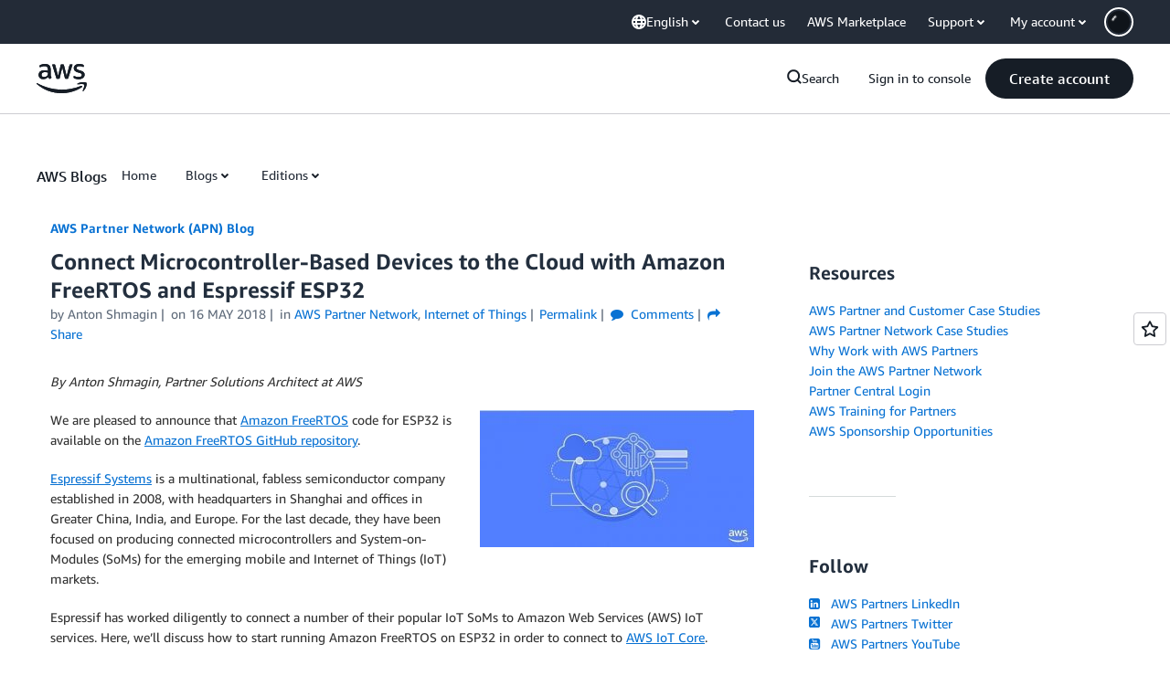

--- FILE ---
content_type: text/html;charset=UTF-8
request_url: https://amazonwebservicesinc.tt.omtrdc.net/m2/amazonwebservicesinc/ubox/raw?mboxPC=1769091374119-676406&mboxSession=1769091374119-263583&uniq=1769091374677-239820
body_size: -361
content:
{"url":"/en_US/dm/awsm/house/blog/Tiles/default-evergreen-tiles","campaignId":"285161","environmentId":"350","userPCId":"1769091374119-676406.44_0"}

--- FILE ---
content_type: text/html;charset=UTF-8
request_url: https://amazonwebservicesinc.tt.omtrdc.net/m2/amazonwebservicesinc/ubox/raw?mboxPC=1769091374119-676406&mboxSession=1769091374119-263583&uniq=1769091374679-965989
body_size: -53
content:
{"url":"/en_US/dm/awsm/house/blog/sidebars/geo-specific/sidebar-default-evergreen-aws-events","campaignId":"285161","environmentId":"350","userPCId":"1769091374119-676406.44_0"}

--- FILE ---
content_type: text/html;charset=UTF-8
request_url: https://amazonwebservicesinc.tt.omtrdc.net/m2/amazonwebservicesinc/ubox/raw?mboxPC=1769091374119-676406&mboxSession=1769091374119-263583&uniq=1769091374680-328848
body_size: -370
content:
{"url":"/en_US/optimization_testing/ccba-footer/master","campaignId":"610677","environmentId":"350","userPCId":"1769091374119-676406.44_0"}